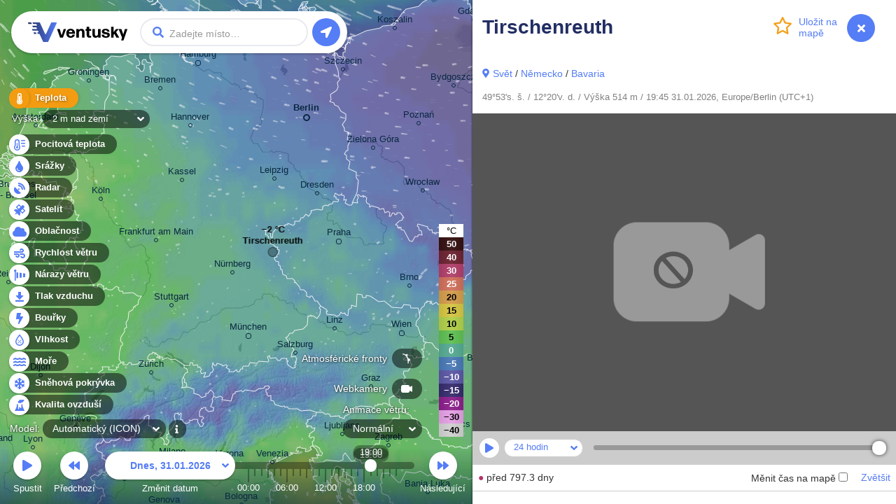

--- FILE ---
content_type: text/html; charset=UTF-8
request_url: https://www.ventusky.com/cs/webcam-707539145
body_size: 3930
content:
<!doctype html>
<html lang="cs">
<head>
    <meta charset="utf-8">
    <meta name="viewport" content="width=device-width, initial-scale=1.0, maximum-scale=1.0, user-scalable=no">
	<link rel="dns-prefetch" href="https://static.ventusky.com">
	<link rel="dns-prefetch" href="https://data.ventusky.com">
	<link rel="dns-prefetch" href="https://api.ventusky.com">
	<link rel="dns-prefetch" href="https://webcams.ventusky.com">
    <link rel="dns-prefetch" href="https://map.ventusky.com">
        
    <link rel=stylesheet href="https://static.ventusky.com/media/style.css?1766149020">


    <title>Webkamery - Tirschenreuth | Ventusky</title>

    
    <meta name="keywords" content="počasí, mapy, vítr, předpověď, teplota, srážky, oblačnost, tlak, CAPE">
    <meta name="application-name" content="Ventusky">        
    <meta name="mobile-web-app-capable" content="yes">    
    <meta name="theme-color" content="#222e63">
    <meta name="apple-itunes-app" content="app-id=1280984498">
    <link rel="manifest" href="https://www.ventusky.com/manifest.json">

    <meta name="description" content="Tirschenreuth - Živá webkamera zobrazující aktuální počasí, mraky a pohled na krajinu. Zkontrolujte aktuální podmínky a atmosféru právě teď." />
<meta property="og:title" content="Webkamery - Tirschenreuth"/>
<meta property="twitter:title" content="Webkamery - Tirschenreuth"/>
<meta property="og:description" content="Sledujte počasí jako nikdy předtím na aktuálních meteorologických mapách z nejpřesnějších modelů"/>
<meta property="twitter:description" content="Sledujte počasí jako nikdy předtím na aktuálních meteorologických mapách z nejpřesnějších modelů"/>
<meta property="og:image" content="https://static.ventusky.com/images_v2/ventusky-share.jpg"/>
<meta property="twitter:image" content="https://static.ventusky.com/images_v2/ventusky-share.jpg"/>
   
        		       
    <meta name="twitter:card" content="summary_large_image">
    <meta name="twitter:site" content="@Ventuskycom">
   	 
    <link rel="canonical" href="https://www.ventusky.com/cs/webcam-707539145">	<link rel="shortcut icon" href="https://static.ventusky.com/images_v2/favicon.ico">
    <link rel="apple-touch-icon" href="https://static.ventusky.com/images_v2/apple-touch-icon-152x152.png">  

    <!-- usa -->

</head>
<body>
    <form id="header">
        <h1><a href="https://www.ventusky.com/cs">Ventusky</a></h1>
        <label>
            <input name="q">
        </label>
        <ul>
            <li class="progress"></li>
        </ul>
    </form>
	<menu>
		<li>
			<a href="https://my.ventusky.com/login/?map" id="menu-login" class="button">Přihlášení</a>
		</li>
        <li>
			<a href="https://my.ventusky.com/premium/" id="menu-premium" class="button">Premium</a>
		</li>
		<li>
			<a href="https://my.ventusky.com/" id="menu-my" class="button">myVentusky</a>
		</li>
		<li>
			<a href="https://my.ventusky.com/about/" id="menu-about" class="button">O webu</a>
        </li>
    </menu>

    <div id="no-js">
     <ul>
        <li>Teplota</li>
	    <li>Pocitová teplota</li>
        <li>Srážky</li>
	    <li>Radar</li>
	    <li>Satellite</li>
        <li>Rychlost větru</li>
        <li>Nárazy větru</li>
        <li>Oblačnost</li>
        <li>Tlak vzduchu</li>
        <li>CAPE</li>
        <li>Sněhová pokrývka</li>
        <li>Vlhkost</li>
	    <li>Moře</li>
	    <li>Kvalita ovzduší</li>
     </ul>
     
     Animace větru <br>
     ECMWF, GFS, ICON, GEM
	 
	 
	</div>
	
	<div id="news" data-news="news-39" style="width: 280px;">
      <a href="https://my.ventusky.com/guide/news/ventusky-now-offers-the-ecmwf-model-in-high-resolution-with-hourly-forecast-steps-60/">
	    <strong>New: ECMWF model in high resolution with hourly forecast steps</strong>
	    <img src="https://static.ventusky.com/images/promo/ecmwf-hres2.png" alt="ECMWF">        
      </a>
    </div>


    <script>
var MapOptions = {
  "root": "https://www.ventusky.com/",
  "lang": "cs",
  "lat": 39.9587,
  "lon": -82.9987,
  "zoom": 5,
  "model": "auto",
    "now":               Date.UTC(2026, 0, 31, 18, 45),
  "camTilesUpdated": 1767970032,

  "icon-deTimelineStart": Date.UTC(2024, 0, 1, 0),
"icon-deTimelineEnd": Date.UTC(2026, 1, 2, 15),
"icon-deUpdated": Date.UTC(2026, 0, 31, 15, 0),
"icon-deAccumulationStart": Date.UTC(2026, 0, 31, 15),

"icon-waterTimelineStart": Date.UTC(2017, 6, 1, 0),
"icon-waterTimelineEnd": Date.UTC(2024, 4, 30, 0),
"icon-waterUpdated": Date.UTC(2024, 4, 30, 0, 0),

"icon-eu-waterTimelineStart": Date.UTC(2020, 1, 17, 0),
"icon-eu-waterTimelineEnd": Date.UTC(2026, 1, 3, 18),
"icon-eu-waterUpdated": Date.UTC(2026, 0, 31, 12, 0),

"gfsTimelineStart": Date.UTC(2018, 0, 1, 0),
"gfsTimelineEnd": Date.UTC(2026, 1, 14, 12),
"gfsUpdated": Date.UTC(2026, 0, 31, 12, 0),
"gfsAccumulationStart": Date.UTC(2026, 0, 31, 15),

"gemTimelineStart": Date.UTC(2025, 0, 1, 0),
"gemTimelineEnd": Date.UTC(2026, 1, 10, 0),
"gemUpdated": Date.UTC(2026, 0, 31, 12, 0),
"gemAccumulationStart": Date.UTC(2026, 0, 31, 15),

"hrrrTimelineStart": Date.UTC(2021, 0, 1, 0),
"hrrrTimelineEnd": Date.UTC(2026, 1, 2, 12),
"hrrrUpdated": Date.UTC(2026, 0, 31, 17, 0),
"hrrrAccumulationStart": Date.UTC(2026, 0, 31, 17),

"nbmTimelineStart": Date.UTC(2025, 0, 1, 0),
"nbmTimelineEnd": Date.UTC(2026, 1, 2, 4),
"nbmUpdated": Date.UTC(2026, 0, 31, 17, 0),
"nbmAccumulationStart": Date.UTC(2026, 0, 31, 17),

"euradTimelineStart": Date.UTC(2019, 0, 1, 0),
"euradTimelineEnd": Date.UTC(2026, 0, 31, 19),
"euradUpdated": Date.UTC(2026, 0, 31, 20, 10),

"eurad_hresTimelineStart": Date.UTC(2023, 7, 27, 0),
"eurad_hresTimelineEnd": Date.UTC(2026, 0, 31, 18),
"eurad_hresUpdated": Date.UTC(2026, 0, 31, 20, 10),

"usradTimelineStart": Date.UTC(2019, 0, 1, 0),
"usradTimelineEnd": Date.UTC(2026, 0, 31, 19),
"usradUpdated": Date.UTC(2026, 0, 31, 20, 10),

"earadTimelineStart": Date.UTC(2024, 4, 5, 0),
"earadTimelineEnd": Date.UTC(2026, 0, 31, 19),
"earadUpdated": Date.UTC(2026, 0, 31, 20, 10),

"woradTimelineStart": Date.UTC(2019, 0, 1, 0),
"woradTimelineEnd": Date.UTC(2026, 0, 31, 18),
"woradUpdated": Date.UTC(2026, 0, 31, 20, 5),

"worad_hresTimelineStart": Date.UTC(2025, 7, 23, 0),
"worad_hresTimelineEnd": Date.UTC(2026, 0, 31, 20),
"worad_hresUpdated": Date.UTC(2026, 0, 31, 20, 5),

"silamTimelineStart": Date.UTC(2020, 1, 15, 0),
"silamTimelineEnd": Date.UTC(2026, 1, 5, 0),
"silamUpdated": Date.UTC(2026, 0, 31, 0, 0),

"silam-euTimelineStart": Date.UTC(2020, 1, 15, 0),
"silam-euTimelineEnd": Date.UTC(2026, 1, 5, 0),
"silam-euUpdated": Date.UTC(2026, 0, 31, 3, 0),

"goesTimelineStart": Date.UTC(2022, 0, 1, 0),
"goesTimelineEnd": Date.UTC(2026, 0, 31, 18),
"goesUpdated": Date.UTC(2026, 0, 31, 18, 40),

"rtofsTimelineStart": Date.UTC(2021, 5, 28, 0),
"rtofsTimelineEnd": Date.UTC(2026, 1, 8, 0),
"rtofsUpdated": Date.UTC(2026, 0, 31, 0, 0),

"ovationTimelineStart": Date.UTC(2021, 3, 1, 0),
"ovationTimelineEnd": Date.UTC(2026, 0, 31, 19),
"ovationUpdated": Date.UTC(2026, 0, 31, 18, 30),

"aromeTimelineStart": Date.UTC(2024, 0, 1, 0),
"aromeTimelineEnd": Date.UTC(2026, 1, 2, 0),
"aromeUpdated": Date.UTC(2026, 0, 31, 12, 0),
"aromeAccumulationStart": Date.UTC(2026, 0, 31, 12),

"ukmoTimelineStart": Date.UTC(2022, 4, 24, 0),
"ukmoTimelineEnd": Date.UTC(2026, 1, 1, 12),
"ukmoUpdated": Date.UTC(2026, 0, 31, 12, 0),

"ukmo-ukTimelineStart": Date.UTC(2023, 2, 1, 0),
"ukmo-ukUpdated": Date.UTC(2026, 0, 31, 10, 0),
"ukmo-uk3hStart": Date.UTC(2026, 1, 2, 15),
"ukmo-ukTimelineEnd": Date.UTC(2026, 1, 5, 3),
"ukmo-ukAccumulationStart": Date.UTC(2026, 0, 31, 10),

"iconTimelineStart": Date.UTC(2018, 0, 1, 0),
"iconUpdated": Date.UTC(2026, 0, 31, 12, 0),
"icon3hStart": Date.UTC(2026, 1, 3, 18),
"iconTimelineEnd": Date.UTC(2026, 1, 8, 0),
"iconAccumulationStart": Date.UTC(2026, 0, 31, 12),

"icon-euTimelineStart": Date.UTC(2018, 10, 0, 0),
"icon-euUpdated": Date.UTC(2026, 0, 31, 15, 0),
"icon-eu3hStart": Date.UTC(2026, 1, 3, 18),
"icon-euTimelineEnd": Date.UTC(2026, 1, 5, 12),
"icon-euAccumulationStart": Date.UTC(2026, 0, 31, 15),

"mepsTimelineStart": Date.UTC(2023, 3, 8, 0),
"mepsTimelineEnd": Date.UTC(2026, 1, 3, 6),
"mepsUpdated": Date.UTC(2026, 0, 31, 12, 0),
"mepsAccumulationStart": Date.UTC(2026, 0, 31, 12),

"wavewatch-noTimelineStart": Date.UTC(2023, 4, 15, 0),
"wavewatch-noTimelineEnd": Date.UTC(2026, 1, 3, 6),
"wavewatch-noUpdated": Date.UTC(2026, 0, 31, 6, 0),

"stofsTimelineStart": Date.UTC(2016, 4, 1, 12),
"stofsTimelineEnd": Date.UTC(2026, 1, 7, 12),
"stofsUpdated": Date.UTC(2026, 0, 30, 19, 0),

"smocTimelineStart": Date.UTC(2016, 4, 1, 12),
"smocTimelineEnd": Date.UTC(2026, 1, 7, 23),
"smocUpdated": Date.UTC(2026, 0, 31, 0, 0),

"mfwamTimelineStart": Date.UTC(2024, 3, 14, 0),
"mfwamTimelineEnd": Date.UTC(2026, 1, 9, 0),
"mfwamUpdated": Date.UTC(2026, 0, 30, 15, 0),

"ecmwf-mresTimelineStart": Date.UTC(2024, 3, 21, 0),
"ecmwf-mresUpdated": Date.UTC(2026, 0, 31, 6, 0),
"ecmwf-mres6hStart": Date.UTC(2026, 1, 6, 0),
"ecmwf-mresTimelineEnd": Date.UTC(2026, 1, 14, 12),
"ecmwf-mresAccumulationStart": Date.UTC(2026, 0, 31, 6),

"ecmwf-hresTimelineStart": Date.UTC(2025, 11, 5, 0),
"ecmwf-hresUpdated": Date.UTC(2026, 0, 31, 6, 0),
"ecmwf-hres3hStart": Date.UTC(2026, 1, 4, 0),
"ecmwf-hres6hStart": Date.UTC(2026, 1, 6, 3),
"ecmwf-hresTimelineEnd": Date.UTC(2026, 1, 14, 12),
"ecmwf-hresAccumulationStart": Date.UTC(2026, 0, 31, 6),

"aladinTimelineStart": Date.UTC(2024, 5, 23, 0),
"aladinTimelineEnd": Date.UTC(2026, 1, 3, 12),
"aladinUpdated": Date.UTC(2026, 0, 31, 12, 0),
"aladinAccumulationStart": Date.UTC(2026, 0, 31, 12),

"kma_umTimelineStart": Date.UTC(2024, 9, 19, 0),
"kma_umUpdated": Date.UTC(2026, 0, 31, 12, 0),
"kma_um6hStart": Date.UTC(2026, 1, 4, 0),
"kma_umTimelineEnd": Date.UTC(2026, 1, 12, 12),
"kma_umAccumulationStart": Date.UTC(2026, 0, 31, 12),

"harmonie_euTimelineStart": Date.UTC(2025, 1, 9, 0),
"harmonie_euTimelineEnd": Date.UTC(2026, 1, 3, 2),
"harmonie_euUpdated": Date.UTC(2026, 0, 31, 14, 0),
"harmonie_euAccumulationStart": Date.UTC(2026, 0, 31, 14),

"harmonie_carTimelineStart": Date.UTC(2025, 1, 9, 0),
"harmonie_carTimelineEnd": Date.UTC(2026, 1, 3, 3),
"harmonie_carUpdated": Date.UTC(2026, 0, 31, 15, 0),
"harmonie_carAccumulationStart": Date.UTC(2026, 0, 31, 15),

"nam_usTimelineStart": Date.UTC(2025, 1, 15, 0),
"nam_usTimelineEnd": Date.UTC(2026, 1, 3, 0),
"nam_usUpdated": Date.UTC(2026, 0, 31, 12, 0),
"nam_usAccumulationStart": Date.UTC(2026, 0, 31, 12),

"nam_hawaiTimelineStart": Date.UTC(2025, 1, 15, 0),
"nam_hawaiTimelineEnd": Date.UTC(2026, 1, 3, 0),
"nam_hawaiUpdated": Date.UTC(2026, 0, 31, 12, 0),
"nam_hawaiAccumulationStart": Date.UTC(2026, 0, 31, 12),

"camsTimelineStart": Date.UTC(2025, 4, 15, 0),
"camsTimelineEnd": Date.UTC(2026, 1, 4, 11),
"camsUpdated": Date.UTC(2026, 0, 30, 12, 0),

"icon-chTimelineStart": Date.UTC(2025, 5, 25, 0),
"icon-chTimelineEnd": Date.UTC(2026, 1, 5, 12),
"icon-chUpdated": Date.UTC(2026, 0, 31, 12, 0),

  
  "ukmo-ukUpdated": Date.UTC(2026, 0, 31, 16, 0), //overrides non-radar version
 
  "ecmwfTimelineStart": Date.UTC(1979, 5, 1, 0),
  "ecmwfTimelineEnd":   Date.UTC(2020, 9, 31, 21),
  "ecmwfUpdated":       Date.UTC(2021, 0, 29, 0, 0),    
               
  "hurricanesUpdated":  Date.UTC(2026, 0, 31, 18, 40)
};
    </script>

    <script src="https://static.ventusky.com/media/script-cs.js?1766149020"></script>
    

        
        <div id="aside">
            <div id="aside_inner">
            <span id="aside_close_btn" onclick="document.getElementById('aside').className='hidden'">
                <span class="aside_close_btn_ico"></span>
            </span>
                <div class="header">
	<div class="header_background">
		<h1 data-title="Webkamery - Tirschenreuth | Ventusky">Tirschenreuth</h1>	
		
        <a href="#" id="star" data-add="Uložit na &#10;mapě" data-remove="Smazat z &#10;mapy" data-star="49.88;12.34;Tirschenreuth;webcam-707539145"><span></span></a>		
	</div>
</div>
<div class="section pb-0">    
           
    <a href="https://www.ventusky.com/cs/forecast" class="maps_link" dest="panel">Svět</a> / <a href="https://www.ventusky.com/cs/forecast/germany" dest="panel">Německo</a> / <a href="https://www.ventusky.com/cs/forecast/germany/bavaria" dest="panel">Bavaria</a>            
	<p class="note p-0">
    49°53's. š. / 12°20'v. d. / Výška 514 m / 19:45 31.01.2026, Europe/Berlin (UTC+1)              
    </p>
</div>
<!--/section-->

<!--/header-->


<img src="https://webcams.ventusky.com/data/45/707539145/hour/20231126_1000.jpg?1700994366" alt="Tirschenreuth - Webkamery" class="w-100" onload="camera(this, '707539145', {'hour': [1700992800,1700989200,1700985600,1700982000,1700978400,1700974800,1700971200,1700967600,1700964000,1700960400,1700956800,1700953200,1700949600,1700946000,1700942400,1700938800,1700935200,1700931600,1700928000,1700924400,1700920800,1700917200,1700913600,1700910000], 'day': [1700913600,1700827200,1700740800,1700654400,1700568000,1700481600,1700395200,1700308800,1700222400,1700136000,1700049600,1699963200,1699876800,1699790400,1699704000,1699617600,1699531200,1699444800,1699358400,1699272000,1699185600,1699099200,1699012800,1698926400,1698840000,1698753600,1698667200,1698580800,1698494400,1698408000,1698321600], 'month': [1700395200,1699790400,1699185600,1698580800,1697976000,1697371200,1696766400,1696161600,1695556800,1694952000,1694347200,1693742400,1693137600,1692532800,1691928000,1691323200,1690718400,1690113600,1689508800,1688904000,1688299200,1687694400,1687089600,1686484800,1685880000,1685275200,1684670400,1684065600,1683460800,1682856000,1682251200,1681646400,1681041600,1680436800,1679832000,1679227200,1678622400,1678017600,1677412800,1676808000,1676203200,1675598400,1674993600,1674388800,1673784000,1673179200,1672574400,1671883200,1671278400,1670673600,1670068800,1669464000], 'year': [1698580800,1696161600,1693742400,1691323200,1688904000,1686484800,1684065600,1681646400,1679227200,1676808000,1674388800,1671883200,1669464000]})" />


<div class="p-2">
    <span class="quality-text-3">●</span> před 797.3 dny    
</div>
<hr class="m-0" />

<div class="section pb-0">

    <table class="table">
        <tbody>
            <tr>
                <td>
                    Lokalita                </td>
                <td>
                    Tirschenreuth -
                    <a href="https://www.ventusky.com/cs/49.8838;12.3434" dest="panel">
                        Předpověď                    </a>
                </td>
            </tr>
                        <tr>
                <td>
                    Poskytovatel                </td>
                <td>
                    <a href="http://www.pshs.de" target="_blank">pshs.de</a>                </td>
            </tr>
                    </tbody>
    </table>

    
    <p class="text-center">
        <a href="https://www.ventusky.com/cs/webcam/add" class="btn btn-primary my-3">
            Přidat kameru        </a>
        <a href="https://www.ventusky.com/cs/webcam-707539145/report" class="btn btn-primary my-3 mx-2">
            Nahlásit kameru        </a>
            </p>

    
    

    <div class="section_header clearfix">
        <h2>
            Kamery poblíž        </h2>
    </div>


    <div class="row row-cols-2 row-cols-sm-3 g-1">

        
        <div class="col">
            <div class="card">
                <a href="https://www.ventusky.com/cs/webcam-764598497" title="View" dest="panel">
                    <div class="card-cam" style="background-image: url(https://webcams.ventusky.com/data/97/764598497/latest_thumb.jpg?1769884503);"></div>
                </a>
                <div class="card-body">
                    <p class="card-text">
                        <span class="quality-text-0">●</span>
                        <a href="https://www.ventusky.com/cs/webcam-764598497" dest="panel">
                            <strong>
                                Barnau - Silberhütte                            </strong>
                        </a>
                        14 km

                        <small class="text-muted">
                            slz-silberhuette.org                        </small>
                    </p>

                </div>
            </div>

        </div>
        
        <div class="col">
            <div class="card">
                <a href="https://www.ventusky.com/cs/webcam-648826004" title="View" dest="panel">
                    <div class="card-cam" style="background-image: url(https://webcams.ventusky.com/data/04/648826004/latest_thumb.jpg?1769884801);"></div>
                </a>
                <div class="card-body">
                    <p class="card-text">
                        <span class="quality-text-0">●</span>
                        <a href="https://www.ventusky.com/cs/webcam-648826004" dest="panel">
                            <strong>
                                Dyleň                            </strong>
                        </a>
                        15 km

                        <small class="text-muted">
                            chmi.cz                        </small>
                    </p>

                </div>
            </div>

        </div>
        
        <div class="col">
            <div class="card">
                <a href="https://www.ventusky.com/cs/webcam-137796897" title="View" dest="panel">
                    <div class="card-cam" style="background-image: url(https://webcams.ventusky.com/data/97/137796897/latest_thumb.jpg?1769884806);"></div>
                </a>
                <div class="card-body">
                    <p class="card-text">
                        <span class="quality-text-0">●</span>
                        <a href="https://www.ventusky.com/cs/webcam-137796897" dest="panel">
                            <strong>
                                Lesná - rozhledna Havran                            </strong>
                        </a>
                        16 km

                        <small class="text-muted">
                            ceznet.cz                        </small>
                    </p>

                </div>
            </div>

        </div>
        
    </div>
</div>
            </div>
        </div>    
     
 
</body>
</html>

--- FILE ---
content_type: image/svg+xml
request_url: https://static.ventusky.com/images_v2/icons/blue-rain.svg
body_size: -169
content:
<svg xmlns="http://www.w3.org/2000/svg" width="11" height="16" viewBox="0 0 11 16"><path d="M6.413-13.31a.949.949,0,0,0-1.826,0C3.125-8.38,0-7.04,0-3.565A5.53,5.53,0,0,0,5.5,2,5.53,5.53,0,0,0,11-3.565C11-7.057,7.882-8.357,6.413-13.31ZM5.5,0A3.5,3.5,0,0,1,2-3.5.5.5,0,0,1,2.5-4a.5.5,0,0,1,.5.5A2.5,2.5,0,0,0,5.5-1,.5.5,0,0,1,6-.5.5.5,0,0,1,5.5,0Z" transform="translate(0 14)" fill="#557df5"/></svg>

--- FILE ---
content_type: image/svg+xml
request_url: https://static.ventusky.com/images_v2/icons/misc-zoom-plus.svg
body_size: -255
content:
<svg xmlns="http://www.w3.org/2000/svg" width="15" height="15" viewBox="0 0 15 15"><path d="M7-7H2v-5a1,1,0,0,0-1-1H0a1,1,0,0,0-1,1v5H-6A1,1,0,0,0-7-6v1A1,1,0,0,0-6-4h5V1A1,1,0,0,0,0,2H1A1,1,0,0,0,2,1V-4H7A1,1,0,0,0,8-5V-6A1,1,0,0,0,7-7Z" transform="translate(7 13)" fill="#fff"/></svg>

--- FILE ---
content_type: image/svg+xml
request_url: https://static.ventusky.com/images_v2/icons/blue-air.svg
body_size: 312
content:
<svg height="16" viewBox="0 0 16 16" width="16" xmlns="http://www.w3.org/2000/svg"><path d="m8.8404282.00400112c-.8525353 0-1.5422854.69505163-1.5422854 1.55413978 0 .017647.00466.034855.00466.0517-.00159 0-.00306-.00157-.00466-.00157-.7418883 0-1.3655688.5109613-1.542285 1.2032048-.032638.1283421-.049752.2622985-.049752.4010678 0 .1748654.028345.3425496.079291.4997687.208557.6409072.8066767 1.1045036 1.5127452 1.1045036h1.9900459c.6479587 0 1.1718131-.5206113 1.1909171-1.1687379.253931.2253999.583009.3666014.948382.3666014.796813 0 1.442782-.6517363 1.442782-1.453872 0-.079411-.01138-.1549001-.02332-.2303012.131343.049732.272475.0799.421331.0799.659102 0 1.194027-.5390357 1.194027-1.2032046 0-.66416907-.534925-1.20320477-1.194027-1.20320477-.366965 0-.690608.17010293-.909513.43240156-.284175-.26630814-.661822-.43240076-1.080529-.43240076-.499103 0-.939201.23513867-1.23134.5969026-.2825917-.36095896-.7153272-.59690013-1.2064698-.59690013zm-4.7263562 6.41709258v1.6042727c0 2.0518656-2.2869591 6.4213526-2.9850672 7.6766956-.1201991.216579-.19343232.34146-.1990048.344669h14.328323c-.0406-.02246-3.184072-5.614956-3.184072-8.0213646v-1.6042727h-1.592035v4.8128183c0 .442779-.356617.802137-.7960186.802137-.4394027 0-.7960188-.359358-.7960188-.802137s-.3566167-.802137-.7960183-.802137c-.4394021 0-.7960183.359358-.7960183.802137v1.604273c0 .442779-.3566167.802136-.7960183.802136-.4394021 0-.7960183-.359357-.7960183-.802136v-6.4170913z" fill="#557df5"/></svg>

--- FILE ---
content_type: image/svg+xml
request_url: https://static.ventusky.com/images_v2/icons/blue-clouds.svg
body_size: -208
content:
<svg xmlns="http://www.w3.org/2000/svg" width="20" height="14" viewBox="0 0 20 14"><path d="M16.8-6.919A3.02,3.02,0,0,0,17-8a3,3,0,0,0-3-3,2.985,2.985,0,0,0-1.666.506A5,5,0,0,0,8-13,5,5,0,0,0,3-8c0,.084,0,.169.006.253A4.5,4.5,0,0,0,0-3.5,4.5,4.5,0,0,0,4.5,1H16a4,4,0,0,0,4-4A4,4,0,0,0,16.8-6.919Z" transform="translate(0 13)" fill="#557df5"/></svg>

--- FILE ---
content_type: image/svg+xml
request_url: https://static.ventusky.com/images_v2/icons/blue-satellite.svg
body_size: -31
content:
<svg height="15.998" viewBox="0 0 15.998 15.998" width="15.998" xmlns="http://www.w3.org/2000/svg"><path d="m15.709-5.719-2.509-2.512 1.494-1.5a1.051 1.051 0 0 0 0-1.484l-1.485-1.485a1.051 1.051 0 0 0 -1.484 0l-1.494 1.5-2.509-2.509a1 1 0 0 0 -.706-.291.989.989 0 0 0 -.7.291l-3.025 3.022a1 1 0 0 0 0 1.409l2.509 2.512-.306.306a5.955 5.955 0 0 0 -5.266.169.459.459 0 0 0 -.087.725l3.359 3.36-.556.556a.914.914 0 0 0 -.244-.05 1 1 0 0 0 -1 1 1 1 0 0 0 1 1 1 1 0 0 0 1-1 .914.914 0 0 0 -.05-.244l.556-.556 3.36 3.359a.458.458 0 0 0 .725-.087 5.955 5.955 0 0 0 .169-5.266l.309-.306 2.509 2.513a.994.994 0 0 0 .7.291.994.994 0 0 0 .7-.291l3.022-3.022a.993.993 0 0 0 .009-1.41zm-11-4.266 2.306-2.306 2.153 2.153-2.306 2.307zm7.275 7.275-2.153-2.152 2.306-2.306 2.153 2.153z" fill="#557df5" transform="translate(-.002 14)"/></svg>

--- FILE ---
content_type: application/javascript
request_url: https://static.ventusky.com/tiles/v2.2/cities/5/17/11.js
body_size: 167
content:
[{ "x": 56, "y": 456, "name": "Roma", "url": "roma", "population": 2864731 },{ "x": 233, "y": 49, "name": "Wien", "url": "wien", "population": 1920949 },{ "x": 354, "y": 97, "name": "Budapest", "url": "budapest", "population": 1723836 },{ "x": 14, "y": 53, "name": "M\u00fcnchen", "url": "munchen", "population": 1484226 },{ "x": 419, "y": 273, "name": "\u0411\u0435\u043e\u0433\u0440\u0430\u0434", "ascii": "Beograd", "url": "beograd", "population": 1166763 },{ "x": 215, "y": 209, "name": "Zagreb", "url": "zagreb", "population": 1000001 },{ "x": 463, "y": 450, "name": "\u0421\u043a\u043e\u043f\u0458\u0435", "ascii": "Skopje", "url": "skopje", "population": 850000 },{ "x": 389, "y": 490, "name": "Tiran\u00eb", "url": "tirane", "population": 557422 },{ "x": 138, "y": 42, "name": "Linz", "url": "linz", "population": 500001 },{ "x": 472, "y": 95, "name": "Debrecen", "url": "debrecen", "population": 500001 },{ "x": 484, "y": 368, "name": "\u041d\u0438\u0448", "ascii": "Ni\u0161", "url": "nis", "population": 500001 },{ "x": 49, "y": 233, "name": "Venezia", "url": "venezia", "population": 500001 },{ "x": 324, "y": 334, "name": "Sarajevo", "url": "sarajevo", "population": 500001 },{ "x": 148, "y": 193, "name": "Ljubljana", "url": "ljubljana", "population": 500001 },{ "x": 455, "y": 14, "name": "Ko\u0161ice", "url": "kosice", "population": 500001 },{ "x": 134, "y": 421, "name": "Pescara", "url": "pescara", "population": 500001 },{ "x": 51, "y": 381, "name": "Perugia", "url": "perugia", "population": 500001 },{ "x": 364, "y": 422, "name": "Podgorica", "url": "podgorica", "population": 500001 },{ "x": 195, "y": 482, "name": "Foggia", "url": "foggia", "population": 500001 },{ "x": 81, "y": 77, "name": "Salzburg", "url": "salzburg", "population": 500001 },{ "x": 236, "y": 356, "name": "Split", "url": "split", "population": 500001 },{ "x": 404, "y": 180, "name": "Szeged", "url": "szeged", "population": 500001 },{ "x": 270, "y": 276, "name": "Banja Luka", "url": "banja-luka", "population": 500001 },{ "x": 317, "y": 191, "name": "P\u00e9cs", "url": "pecs", "population": 500001 },{ "x": 190, "y": 125, "name": "Graz", "url": "graz", "population": 500001 },{ "x": 4, "y": 294, "name": "Bologna", "url": "bologna", "population": 500001 }]